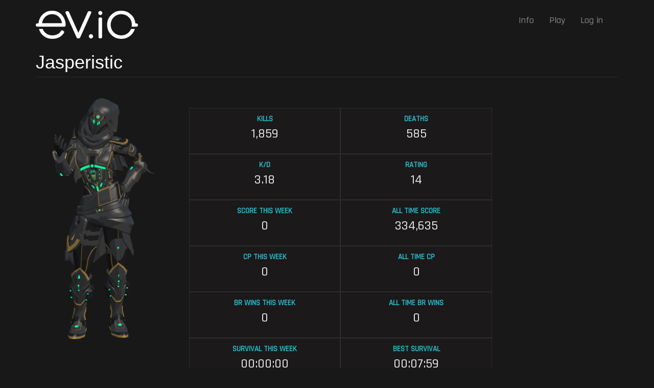

--- FILE ---
content_type: text/html; charset=UTF-8
request_url: https://ev.io/user/550629
body_size: 4700
content:



  <!DOCTYPE html>
  <html  lang="en" dir="ltr" prefix="content: http://purl.org/rss/1.0/modules/content/  dc: http://purl.org/dc/terms/  foaf: http://xmlns.com/foaf/0.1/  og: http://ogp.me/ns#  rdfs: http://www.w3.org/2000/01/rdf-schema#  schema: http://schema.org/  sioc: http://rdfs.org/sioc/ns#  sioct: http://rdfs.org/sioc/types#  skos: http://www.w3.org/2004/02/skos/core#  xsd: http://www.w3.org/2001/XMLSchema# ">

    <head>

    <!-- Begin comScore Tag -->
<script>
  var _comscore = _comscore || [];
  _comscore.push({ c1: "2", c2: "22419751" });
  (function() {
    var s = document.createElement("script"), el = document.getElementsByTagName("script")[0]; s.async = true;
    s.src = (document.location.protocol == "https:" ? "https://sb" : "http://b") + ".scorecardresearch.com/beacon.js";
    el.parentNode.insertBefore(s, el);
  })();
</script>
<noscript>
  <img src="https://sb.scorecardresearch.com/p?c1=2&c2=22419751&cv=2.0&cj=1" />
</noscript>
<!-- End comScore Tag -->


      <meta charset="utf-8" />
<meta name="Generator" content="Drupal 9 (https://www.drupal.org)" />
<meta name="MobileOptimized" content="width" />
<meta name="HandheldFriendly" content="true" />
<meta name="viewport" content="width=device-width, initial-scale=1.0" />
<meta about="/user/550629" property="schema:name" content="Jasperistic" lang="" />
<link rel="shortcut icon" href="/themes/ev/favicon.ico" type="image/png" />

        <title>Jasperistic | ev.io</title>
        <link rel="stylesheet" media="all" href="/sites/default/files/css/css_oNSHbROWRk7Aq2rO9FFr0fIg76d4pPLHH8jA9dLeR0c.css" />
<link rel="stylesheet" media="all" href="https://cdn.jsdelivr.net/npm/bootswatch@3.4.0/cyborg/bootstrap.min.css" integrity="sha256-4Aj9PWLM4HvONu6yK2UpBGNotCS8Eeu485IkWwpL2NE=" crossorigin="anonymous" />
<link rel="stylesheet" media="all" href="https://cdn.jsdelivr.net/npm/@unicorn-fail/drupal-bootstrap-styles@0.0.2/dist/3.4.0/8.x-3.x/drupal-bootstrap-cyborg.min.css" integrity="sha512-QaVJ89ov/Jn2aHF8FEP8PbtXr2zbchabi6rB/FkNWHXOKMmwI/SeFI4vvuWzM9jUfTIQrJ7X2xN4BIRjsufOdg==" crossorigin="anonymous" />
<link rel="stylesheet" media="all" href="/sites/default/files/css/css_dxUJ9gjTo-CE7bP1UjstqmTJc3b2oVQFUTKZr4ai1rk.css" />

          


<!-- Global site tag (gtag.js) - Google Analytics -->
<script async src="https://www.googletagmanager.com/gtag/js?id=UA-52115231-29"></script>
<script>
  window.dataLayer = window.dataLayer || [];
  function gtag(){dataLayer.push(arguments);}
  gtag('js', new Date());
  gtag('set', {cookie_flags: 'SameSite=None;Secure'});
  gtag('config', 'UA-52115231-29');

</script>


<script>

  var referurl = (window.location != window.parent.location)
  ? document.referrer
  : document.location.href;

if(referurl.includes("crazy")) {
//  window.location.href = window.location.href  + "?ref=crazy";
 // location.search = "?ref=crazy"; 
  
}


</script>


          </head>
          <body class="path-user has-glyphicons">
            <a href="#main-content" class="visually-hidden focusable skip-link">
              Skip to main content
            </a>
            

<!-- 728x90 Placement Tag 
<script async src="https://ssl.cdne.cpmstar.com/cached/js/lib.js"></script>

<div class="div-85025" style="width:728px; height:90px; margin-left: auto;margin-right: auto; "></div>
<script>
(function(w,pid){
var y = "cpmstarx", els = w.document.getElementsByClassName("div-"+pid), pindex = els.length-1, el = els[pindex];
w[y]=w[y]||{};(w[y].libcmd=w[y].libcmd||[]).push({kind:'asynctagfetch',el:el,pid:pid,pindex:pindex});
})(window,85025);
</script>

-->

              <div class="dialog-off-canvas-main-canvas" data-off-canvas-main-canvas>
              <header class="navbar navbar-default container" id="navbar" role="banner">
            <div class="navbar-header">
          <div class="region region-navigation">
          <a class="logo navbar-btn pull-left" href="/" title="Home" rel="home">
      <img src="/themes/ev/evio_200b.png" alt="Home" />
    </a>
      
  </div>

                          <button type="button" class="navbar-toggle" data-toggle="collapse" data-target="#navbar-collapse">
            <span class="sr-only">Toggle navigation</span>
            <span class="icon-bar"></span>
            <span class="icon-bar"></span>
            <span class="icon-bar"></span>
          </button>
              </div>

                    <div id="navbar-collapse" class="navbar-collapse collapse">
            <div class="region region-navigation-collapsible">
    <nav role="navigation" aria-labelledby="block-ev-account-menu-menu" id="block-ev-account-menu">
            <h2 class="sr-only" id="block-ev-account-menu-menu">User account menu</h2>

      
      <ul class="menu menu--account nav navbar-nav navbar-right">
                      <li class="first">
                                        <a href="/info" data-drupal-link-system-path="node/212">Info</a>
              </li>
                      <li>
                                        <a href="/" data-drupal-link-system-path="&lt;front&gt;">Play</a>
              </li>
                      <li class="last">
                                        <a href="/user/login" data-drupal-link-system-path="user/login">Log in</a>
              </li>
        </ul>
  

  </nav>

  </div>

        </div>
                </header>
  
  <div role="main" class="main-container container js-quickedit-main-content">
    <div class="row">

                              <div class="col-sm-12" role="heading">
              <div class="region region-header">
      
<div data-drupal-messages-fallback class="hidden"></div>
    <h1 class="page-header">Jasperistic</h1>


  </div>

          </div>
              
            
                  <section class="col-sm-12">

                
                                      
                  
                          <a id="main-content"></a>
            <div class="region region-content">
      <article typeof="schema:Person" about="/user/550629">
  
            <div class="field field--name-field-eq-skin field--type-entity-reference field--label-hidden field--item"><article data-history-node-id="328" role="article" about="/node/328" class="skin is-promoted default clearfix">

  
      <h2>
      <a href="/node/328" rel="bookmark"><span>Oracle</span>
</a>
    </h2>
    

      <footer>
      <article typeof="schema:Person" about="/user/16">
  </article>

      <div class="author">
        Submitted by <span><a title="View user profile." href="/user/16" lang="" about="/user/16" typeof="schema:Person" property="schema:name" datatype="">jorge</a></span>
 on <span>Fri, 10/01/2021 - 22:32</span>
        
      </div>
    </footer>
  
  <div class="content">
    
  <div class="field field--name-field-skin field--type-file field--label-above">
    <div class="field--label">Skin</div>
              <div class="field--item"><span class="file file--mime-application-octet-stream file--general icon-before"><span class="file-icon"><span class="icon glyphicon glyphicon-file text-primary" aria-hidden="true"></span></span><span class="file-link"><a href="https://ev.io/sites/default/files/skins/Oracle.evskin" type="application/octet-stream; length=1651306" title="Open file in new window" target="_blank" data-toggle="tooltip" data-placement="bottom">Oracle.evskin</a></span><span class="file-size">1.57 MB</span></span></div>
          </div>

  <div class="field field--name-field-large-thumb field--type-image field--label-above">
    <div class="field--label">Large Thumb</div>
              <div class="field--item">  <img src="/sites/default/files/skin_large_thumbs/oracle_body.png" width="512" height="1024" alt="" typeof="foaf:Image" class="img-responsive" />

</div>
          </div>

  <div class="field field--name-field-profile-thumb field--type-image field--label-above">
    <div class="field--label">Profile Thumb</div>
              <div class="field--item">  <img src="/sites/default/files/skin_profile_thumbs/Oracle.png" width="110" height="110" alt="" typeof="foaf:Image" class="img-responsive" />

</div>
          </div>

  <div class="field field--name-field-tier field--type-entity-reference field--label-above">
    <div class="field--label">Tier</div>
              <div class="field--item"><a href="/taxonomy/term/4" hreflang="en">Legendary</a></div>
          </div>

  <div class="field field--name-field-animation-ref field--type-entity-reference field--label-above">
    <div class="field--label">Animation</div>
              <div class="field--item"><a href="/node/270" hreflang="en">Female</a></div>
          </div>

  <div class="field field--name-field-collection field--type-entity-reference field--label-above">
    <div class="field--label">Collection</div>
              <div class="field--item"><a href="/taxonomy/term/41" hreflang="en">First Edition Characters</a></div>
          </div>

  <div class="field field--name-field-faction field--type-entity-reference field--label-above">
    <div class="field--label">Faction</div>
              <div class="field--item"><a href="/taxonomy/term/49" hreflang="en">Sinisters</a></div>
          </div>

  <div class="field field--name-field-wallet-image field--type-image field--label-above">
    <div class="field--label">Wallet Image</div>
              <div class="field--item">  <img src="/sites/default/files/wallet_image/OracleTiny.png" width="1024" height="1024" alt="" typeof="foaf:Image" class="img-responsive" />

</div>
          </div>

  <div class="field field--name-field-in-store field--type-boolean field--label-above">
    <div class="field--label">In Store</div>
              <div class="field--item">Off</div>
          </div>

  <div class="field field--name-field-cost field--type-integer field--label-above">
    <div class="field--label">Cost</div>
              <div class="field--item">39</div>
          </div>

  <div class="field field--name-field-cost-sol field--type-decimal field--label-above">
    <div class="field--label">Cost SOL</div>
              <div class="field--item">0.00</div>
          </div>

  <div class="field field--name-field-quantity-left field--type-integer field--label-above">
    <div class="field--label">Quantity Left</div>
              <div class="field--item">-4</div>
          </div>

  <div class="field field--name-field-can-earn field--type-boolean field--label-above">
    <div class="field--label">Can Earn</div>
              <div class="field--item">Off</div>
          </div>

  <div class="field field--name-field-next-in-store field--type-boolean field--label-above">
    <div class="field--label">Next In Store</div>
              <div class="field--item">Off</div>
          </div>

  <div class="field field--name-field-in-spin-wheel field--type-boolean field--label-above">
    <div class="field--label">In Spin Wheel</div>
              <div class="field--item">Off</div>
          </div>

  <div class="field field--name-field-supply field--type-integer field--label-above">
    <div class="field--label">Supply</div>
              <div class="field--item">37</div>
          </div>

  <div class="field field--name-field-circulating-supply field--type-integer field--label-above">
    <div class="field--label">Circulating Supply</div>
              <div class="field--item">37</div>
          </div>

  <div class="field field--name-field-burned field--type-integer field--label-above">
    <div class="field--label">Burned</div>
              <div class="field--item">0</div>
          </div>

  <div class="field field--name-field-store-ready field--type-boolean field--label-above">
    <div class="field--label">Store Ready</div>
              <div class="field--item">On</div>
          </div>

  <div class="field field--name-field-in-store-new field--type-boolean field--label-above">
    <div class="field--label">In Store New</div>
              <div class="field--item">Off</div>
          </div>

  </div>

</article>
</div>
      
  <div class="field field--name-field-kills field--type-integer field--label-above">
    <div class="field--label">Kills</div>
              <div content="1859" class="field--item">1,859</div>
          </div>

  <div class="field field--name-field-deaths field--type-integer field--label-above">
    <div class="field--label">Deaths</div>
              <div class="field--item">585</div>
          </div>

  <div class="field field--name-field-k-d field--type-decimal field--label-above">
    <div class="field--label">K/D</div>
              <div class="field--item">3.18</div>
          </div>

  <div class="field field--name-field-rank field--type-integer field--label-above">
    <div class="field--label">Rating</div>
              <div class="field--item">14</div>
          </div>

  <div class="field field--name-field-weekly-score field--type-integer field--label-above">
    <div class="field--label">Score This Week</div>
              <div class="field--item">0</div>
          </div>

  <div class="field field--name-field-score field--type-integer field--label-above">
    <div class="field--label">All Time Score</div>
              <div content="334635" class="field--item">334,635</div>
          </div>

  <div class="field field--name-field-cp-earned-weekly field--type-integer field--label-above">
    <div class="field--label">CP This Week</div>
              <div class="field--item">0</div>
          </div>

  <div class="field field--name-field-lifetime-cp-earned field--type-integer field--label-above">
    <div class="field--label">All Time CP</div>
              <div class="field--item">0</div>
          </div>

  <div class="field field--name-field-battle-royale-wins-weekly field--type-integer field--label-above">
    <div class="field--label">BR Wins This Week</div>
              <div class="field--item">0</div>
          </div>

  <div class="field field--name-field-battle-royale-wins field--type-integer field--label-above">
    <div class="field--label">All Time BR Wins</div>
              <div class="field--item">0</div>
          </div>

  <div class="field field--name-field-survival-weekly field--type-string field--label-above">
    <div class="field--label">Survival This Week</div>
              <div class="field--item">00:00:00</div>
          </div>

  <div class="field field--name-field-best-survival-time field--type-string field--label-above">
    <div class="field--label">Best Survival</div>
              <div class="field--item">00:07:59</div>
          </div>

  <div class="field field--name-field-total-games field--type-integer field--label-above">
    <div class="field--label">Total Games</div>
              <div class="field--item">236</div>
          </div>

  <div class="field field--name-field-earned-from-scholars field--type-integer field--label-above">
    <div class="field--label">Earned from Scholars</div>
              <div content="0" class="field--item">0e</div>
          </div>

  <div class="field field--name-field-earned-as-scholar field--type-integer field--label-above">
    <div class="field--label">Earned as Scholar</div>
              <div content="1311" class="field--item">1,311e</div>
          </div>

  <div class="field field--name-field-ev-coins field--type-integer field--label-above">
    <div class="field--label">Balance</div>
              <div content="414" class="field--item">414e</div>
          </div>
</article>

<section class="views-element-container block block-views block-views-blockstorefront-block-4 clearfix" id="block-views-block-storefront-block-4">
  
    

      <div class="form-group"><div class="view view-storefront view-id-storefront view-display-id-block_4 js-view-dom-id-1abbe3e369c094033b862cf2d5bb4c280a9df7beeae69eadec8837b79adbd6bf">
  
    
      
  
          </div>
</div>

  </section>


  </div>

              </section>

  
    </div>
  </div>


  </div>

            
            <script type="application/json" data-drupal-selector="drupal-settings-json">{"path":{"baseUrl":"\/","scriptPath":null,"pathPrefix":"","currentPath":"user\/550629","currentPathIsAdmin":false,"isFront":false,"currentLanguage":"en"},"pluralDelimiter":"\u0003","suppressDeprecationErrors":true,"ajaxPageState":{"libraries":"bootstrap\/popover,bootstrap\/tooltip,flag\/flag.link_ajax,system\/base,views\/views.ajax,views\/views.module","theme":"ev","theme_token":null},"ajaxTrustedUrl":[],"bootstrap":{"forms_has_error_value_toggle":1,"popover_enabled":1,"popover_animation":1,"popover_auto_close":1,"popover_container":"body","popover_content":"","popover_delay":"0","popover_html":0,"popover_placement":"right","popover_selector":"","popover_title":"","popover_trigger":"click","tooltip_enabled":1,"tooltip_animation":1,"tooltip_container":"body","tooltip_delay":"0","tooltip_html":0,"tooltip_placement":"auto left","tooltip_selector":"","tooltip_trigger":"hover"},"views":{"ajax_path":"\/views\/ajax","ajaxViews":{"views_dom_id:1abbe3e369c094033b862cf2d5bb4c280a9df7beeae69eadec8837b79adbd6bf":{"view_name":"storefront","view_display_id":"block_4","view_args":"550629","view_path":"\/user\/550629","view_base_path":"all-cosmetics","view_dom_id":"1abbe3e369c094033b862cf2d5bb4c280a9df7beeae69eadec8837b79adbd6bf","pager_element":0}}},"user":{"uid":0,"permissionsHash":"aaa6f614669b3f14e57d2dd31a2ae8dbc26eb71372552310e28a50b690ecc9dc"}}</script>
<script src="/sites/default/files/js/js_xjEBGytviHj87W2lG2r2IJ2T91kqV6pfvPDlGMV4tOg.js"></script>
<script src="https://cdn.jsdelivr.net/npm/bootstrap@3.4.1/dist/js/bootstrap.min.js" integrity="sha256-nuL8/2cJ5NDSSwnKD8VqreErSWHtnEP9E7AySL+1ev4=" crossorigin="anonymous"></script>
<script src="/sites/default/files/js/js_8RMjlS6NHXLQzv4tKbzW6jrC5CbxDaCD0B5xxnS6X9Q.js"></script>
<script defer src="https://static.cloudflareinsights.com/beacon.min.js/vcd15cbe7772f49c399c6a5babf22c1241717689176015" integrity="sha512-ZpsOmlRQV6y907TI0dKBHq9Md29nnaEIPlkf84rnaERnq6zvWvPUqr2ft8M1aS28oN72PdrCzSjY4U6VaAw1EQ==" data-cf-beacon='{"version":"2024.11.0","token":"01dd5574e4374d8d86c850ac24627ef0","r":1,"server_timing":{"name":{"cfCacheStatus":true,"cfEdge":true,"cfExtPri":true,"cfL4":true,"cfOrigin":true,"cfSpeedBrain":true},"location_startswith":null}}' crossorigin="anonymous"></script>
</body>
          </html>

        